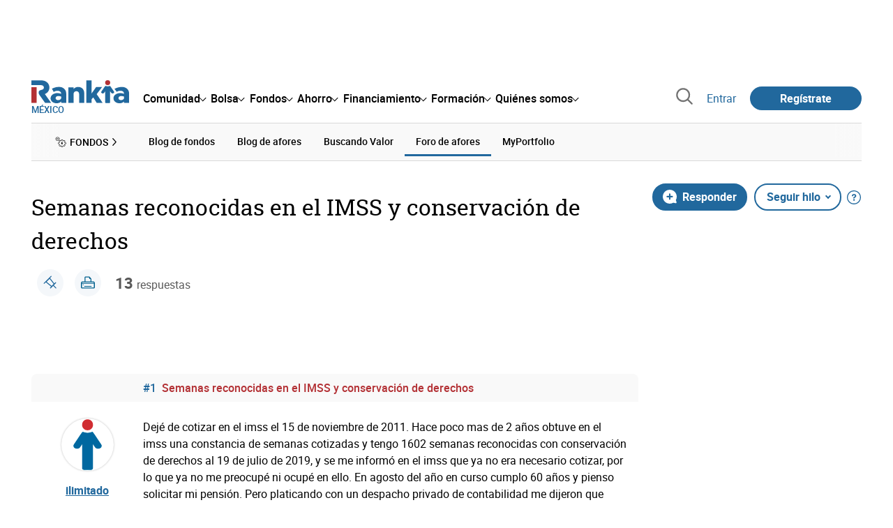

--- FILE ---
content_type: text/html; charset=utf-8
request_url: https://www.google.com/recaptcha/api2/aframe
body_size: 183
content:
<!DOCTYPE HTML><html><head><meta http-equiv="content-type" content="text/html; charset=UTF-8"></head><body><script nonce="N52Jom9TxpvKjz86wyPFSQ">/** Anti-fraud and anti-abuse applications only. See google.com/recaptcha */ try{var clients={'sodar':'https://pagead2.googlesyndication.com/pagead/sodar?'};window.addEventListener("message",function(a){try{if(a.source===window.parent){var b=JSON.parse(a.data);var c=clients[b['id']];if(c){var d=document.createElement('img');d.src=c+b['params']+'&rc='+(localStorage.getItem("rc::a")?sessionStorage.getItem("rc::b"):"");window.document.body.appendChild(d);sessionStorage.setItem("rc::e",parseInt(sessionStorage.getItem("rc::e")||0)+1);localStorage.setItem("rc::h",'1768994430530');}}}catch(b){}});window.parent.postMessage("_grecaptcha_ready", "*");}catch(b){}</script></body></html>